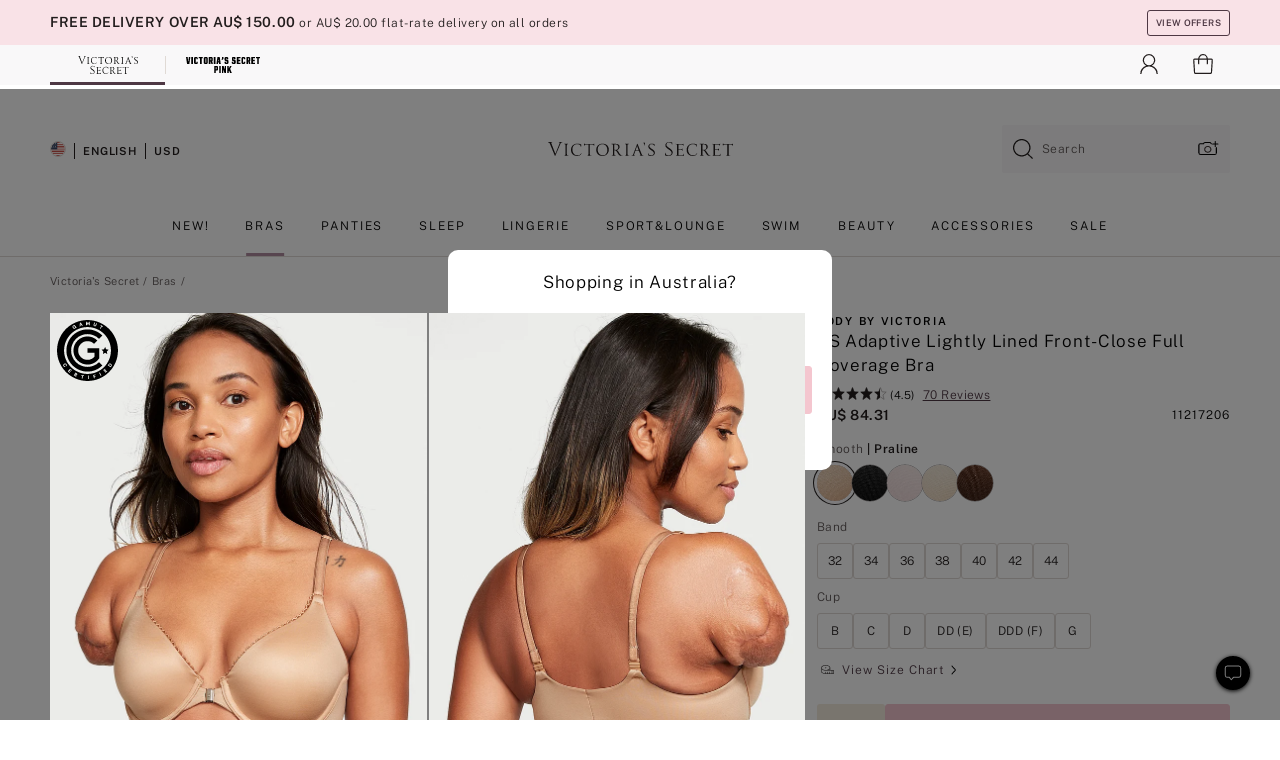

--- FILE ---
content_type: text/html
request_url: https://www.victoriassecret.com/au/vs/bras-catalog/5000008963
body_size: 3841
content:
<!DOCTYPE html><html lang="en" class="desktop " data-theme="vs" data-brand="vs" data-basic="true"><head><script id="earlyBootstrap">(()=>{const e=document.cookie,t=e.indexOf("APPTYPE="),a=document.documentElement.classList,s=document.currentScript.dataset;if(t>=0){a.add("is-app");const i=t+8,r=e.slice(i);let n="";r.startsWith("IOSHANDHELD")?(a.add("is-app-ios"),s.appPlatform="ios",n=e.slice(i+12)):r.startsWith("ANDROIDHANDHELD")&&(a.add("is-app-android"),s.appPlatform="android",n=e.slice(i+16)),n.startsWith("VS")?s.appBrand="vs":n.startsWith("PN")&&(s.appBrand="pn"),s.appPlatform&&s.appBrand&&(s.appType=s.appPlatform+"-"+s.appBrand)}if(("true"===new URL(window.location.href).searchParams.get("isNativeShopTabEnabled")||"true"===sessionStorage.getItem("isNativeShopTabEnabled"))&&(document.documentElement.classList.add("is-native-shop-tab-enabled"),sessionStorage.setItem("isNativeShopTabEnabled","true")),performance.getEntriesByType)for(const{serverTiming:e}of performance.getEntriesByType("navigation"))if(e)for(const{name:t,description:a}of e)"ssrStatus"===t?s.ssrStatus=a:"basicStatus"===t?s.basicStatus=a:"renderSource"===t?s.renderSource=a:"peceActive"===t&&(s.peceActive=a)})();</script><meta charSet="utf-8"/><meta name="viewport" id="viewport-settings" content="width=device-width, initial-scale=1, minimum-scale=1"/><meta property="og:type" content="website"/><meta property="og:site_name" content="Victoria&#x27;s Secret"/><meta name="twitter:site" content="@VictoriasSecret"/><meta property="og:image" content="https://www.victoriassecret.com/assets/m5000-bXLZ8DwRGWcBLzOsn1FQ/images/default-share.png"/><meta name="twitter:card" content="summary_large_image"/><meta property="og:title" content="Buy VS Adaptive Lightly Lined Front-Close Full Coverage Bra - Order Bras online 5000008963"/><meta name="description" content="Getting dressed just got easier. Developed in partnership with GAMUT Management, the premier consulting company working with and for people with disabilities, this smooth style is specially designed with a magnetic front closure that makes it easier to secure or take off."/><meta property="og:description" content="Getting dressed just got easier. Developed in partnership with GAMUT Management, the premier consulting company working with and for people with disabilities, this smooth style is specially designed with a magnetic front closure that makes it easier to secure or take off."/><link rel="icon" sizes="48x48" href="/assets/m5000-bXLZ8DwRGWcBLzOsn1FQ/favicon.ico"/><link rel="apple-touch-icon" sizes="180x180" href="/assets/m5000-bXLZ8DwRGWcBLzOsn1FQ/images/apple-touch-icon.png"/><link rel="apple-touch-icon" href="/assets/m5000-bXLZ8DwRGWcBLzOsn1FQ/images/apple-touch-icon.png"/><link rel="icon" sizes="192x192" href="/assets/m5000-bXLZ8DwRGWcBLzOsn1FQ/images/android-chrome-192x192.png"/><meta name="format-detection" content="telephone=no"/> <link rel="alternate" href="https://www.victoriassecret.com/us/vs/bras-catalog/5000008963" hrefLang="x-default"/><link rel="alternate" href="https://www.victoriassecret.com/at/vs/bras-catalog/5000008963" hrefLang="en-AT"/><link rel="alternate" href="https://www.victoriassecret.com/au/vs/bras-catalog/5000008963" hrefLang="en-AU"/><link rel="alternate" href="https://www.victoriassecret.com/be/vs/bras-catalog/5000008963" hrefLang="en-BE"/><link rel="alternate" href="https://www.victoriassecret.com/ca/vs/bras-catalog/5000008963" hrefLang="en-CA"/><link rel="alternate" href="https://www.victoriassecret.com/ch/vs/bras-catalog/5000008963" hrefLang="en-CH"/><link rel="alternate" href="https://www.victoriassecret.com/cz/vs/bras-catalog/5000008963" hrefLang="en-CZ"/><link rel="alternate" href="https://www.victoriassecret.com/de/vs/bras-catalog/5000008963" hrefLang="en-DE"/><link rel="alternate" href="https://www.victoriassecret.com/fr/vs/bras-catalog/5000008963" hrefLang="en-FR"/><link rel="alternate" href="https://www.victoriassecret.com/gr/vs/bras-catalog/5000008963" hrefLang="en-GR"/><link rel="alternate" href="https://www.victoriassecret.com/hk/vs/bras-catalog/5000008963" hrefLang="en-HK"/><link rel="alternate" href="https://www.victoriassecret.com/in/vs/bras-catalog/5000008963" hrefLang="en-IN"/><link rel="alternate" href="https://www.victoriassecret.com/jp/vs/bras-catalog/5000008963" hrefLang="en-JP"/><link rel="alternate" href="https://www.victoriassecret.com/kr/vs/bras-catalog/5000008963" hrefLang="en-KR"/><link rel="alternate" href="https://www.victoriassecret.com/mx/vs/bras-catalog/5000008963" hrefLang="en-MX"/><link rel="alternate" href="https://www.victoriassecret.com/nl/vs/bras-catalog/5000008963" hrefLang="en-NL"/><link rel="alternate" href="https://www.victoriassecret.com/no/vs/bras-catalog/5000008963" hrefLang="en-NO"/><link rel="alternate" href="https://www.victoriassecret.com/nz/vs/bras-catalog/5000008963" hrefLang="en-NZ"/><link rel="alternate" href="https://www.victoriassecret.com/ro/vs/bras-catalog/5000008963" hrefLang="en-RO"/><link rel="alternate" href="https://www.victoriassecret.com/se/vs/bras-catalog/5000008963" hrefLang="en-SE"/><link rel="alternate" href="https://www.victoriassecret.com/sg/vs/bras-catalog/5000008963" hrefLang="en-SG"/><link rel="alternate" href="https://www.victoriassecret.com/sk/vs/bras-catalog/5000008963" hrefLang="en-SK"/><link rel="alternate" href="https://www.victoriassecret.com/us/vs/bras-catalog/5000008963" hrefLang="en-US"/><link rel="alternate" href="https://fr.victoriassecret.com/be/vs/bras-catalog/5000008963" hrefLang="fr-BE"/><link rel="alternate" href="https://fr.victoriassecret.com/bf/vs/bras-catalog/5000008963" hrefLang="fr-BF"/><link rel="alternate" href="https://fr.victoriassecret.com/ch/vs/bras-catalog/5000008963" hrefLang="fr-CH"/><link rel="alternate" href="https://fr.victoriassecret.com/fr/vs/bras-catalog/5000008963" hrefLang="fr-FR"/><link rel="alternate" href="https://frca.victoriassecret.com/ca/vs/bras-catalog/5000008963" hrefLang="fr-CA"/><link rel="alternate" href="https://de.victoriassecret.com/at/vs/bras-catalog/5000008963" hrefLang="de-AT"/><link rel="alternate" href="https://de.victoriassecret.com/ch/vs/bras-catalog/5000008963" hrefLang="de-CH"/><link rel="alternate" href="https://de.victoriassecret.com/de/vs/bras-catalog/5000008963" hrefLang="de-DE"/><link rel="alternate" href="https://it.victoriassecret.com/it/vs/bras-catalog/5000008963" hrefLang="it-IT"/><link rel="alternate" href="https://ja.victoriassecret.com/jp/vs/bras-catalog/5000008963" hrefLang="ja-JP"/><link rel="alternate" href="https://ko.victoriassecret.com/kr/vs/bras-catalog/5000008963" hrefLang="ko-KR"/><link rel="alternate" href="https://pl.victoriassecret.com/pl/vs/bras-catalog/5000008963" hrefLang="pl-PL"/><link rel="alternate" href="https://es.victoriassecret.com/es/vs/bras-catalog/5000008963" hrefLang="es-ES"/><link rel="alternate" href="https://sp.victoriassecret.com/ar/vs/bras-catalog/5000008963" hrefLang="es-AR"/><link rel="alternate" href="https://sp.victoriassecret.com/bo/vs/bras-catalog/5000008963" hrefLang="es-BO"/><link rel="alternate" href="https://sp.victoriassecret.com/bz/vs/bras-catalog/5000008963" hrefLang="es-BZ"/><link rel="alternate" href="https://sp.victoriassecret.com/cl/vs/bras-catalog/5000008963" hrefLang="es-CL"/><link rel="alternate" href="https://sp.victoriassecret.com/co/vs/bras-catalog/5000008963" hrefLang="es-CO"/><link rel="alternate" href="https://sp.victoriassecret.com/cr/vs/bras-catalog/5000008963" hrefLang="es-CR"/><link rel="alternate" href="https://sp.victoriassecret.com/do/vs/bras-catalog/5000008963" hrefLang="es-DO"/><link rel="alternate" href="https://sp.victoriassecret.com/ec/vs/bras-catalog/5000008963" hrefLang="es-EC"/><link rel="alternate" href="https://sp.victoriassecret.com/gt/vs/bras-catalog/5000008963" hrefLang="es-GT"/><link rel="alternate" href="https://sp.victoriassecret.com/hn/vs/bras-catalog/5000008963" hrefLang="es-HN"/><link rel="alternate" href="https://sp.victoriassecret.com/mx/vs/bras-catalog/5000008963" hrefLang="es-MX"/><link rel="alternate" href="https://sp.victoriassecret.com/ni/vs/bras-catalog/5000008963" hrefLang="es-NI"/><link rel="alternate" href="https://sp.victoriassecret.com/pa/vs/bras-catalog/5000008963" hrefLang="es-PA"/><link rel="alternate" href="https://sp.victoriassecret.com/pe/vs/bras-catalog/5000008963" hrefLang="es-PE"/><link rel="alternate" href="https://sp.victoriassecret.com/py/vs/bras-catalog/5000008963" hrefLang="es-PY"/><link rel="alternate" href="https://sp.victoriassecret.com/sv/vs/bras-catalog/5000008963" hrefLang="es-SV"/><link rel="alternate" href="https://sp.victoriassecret.com/us/vs/bras-catalog/5000008963" hrefLang="es-US"/><link rel="alternate" href="https://sp.victoriassecret.com/uy/vs/bras-catalog/5000008963" hrefLang="es-UY"/><link rel="alternate" href="https://sp.victoriassecret.com/ve/vs/bras-catalog/5000008963" hrefLang="es-VE"/><link rel="alternate" href="https://nl.victoriassecret.com/nl/vs/bras-catalog/5000008963" hrefLang="nl-NL"/><link href="/assets/m5000-bXLZ8DwRGWcBLzOsn1FQ/templates/ssr-product/desktop/style.css" rel="stylesheet"/><title>Buy VS Adaptive Lightly Lined Front-Close Full Coverage Bra - Order Bras online 5000008963</title><style data-styled="" data-styled-version="5.3.9">.huVxo{-webkit-animation:fadein 1s ease-in;animation:fadein 1s ease-in;margin:0 auto;}/*!sc*/
@-webkit-keyframes fadein{0%{opacity:0;}50%{opacity:0;}100%{opacity:1;}}/*!sc*/
@keyframes fadein{0%{opacity:0;}50%{opacity:0;}100%{opacity:1;}}/*!sc*/
data-styled.g1575[id="sc-hhncp1-0"]{content:"huVxo,"}/*!sc*/
.hIWGSz{position:absolute;inset:0;display:-webkit-box;display:-webkit-flex;display:-ms-flexbox;display:flex;-webkit-box-pack:center;-webkit-justify-content:center;-ms-flex-pack:center;justify-content:center;-webkit-align-items:center;-webkit-box-align:center;-ms-flex-align:center;align-items:center;}/*!sc*/
data-styled.g1576[id="sc-17pbkyn-0"]{content:"hIWGSz,"}/*!sc*/
.kyFYCC{bottom:-100px;right:0;margin:1rem;-webkit-animation:slidein 750ms ease-out 10s forwards;animation:slidein 750ms ease-out 10s forwards;}/*!sc*/
data-styled.g1577[id="sc-17pbkyn-1"]{content:"kyFYCC,"}/*!sc*/
.jMLnnC{position:absolute;top:0;width:100%;}/*!sc*/
.jMLnnC .fabric-masthead-static-brandbar{width:100%;margin:0;}/*!sc*/
.jMLnnC .fabric-masthead-static-brandbar > .fabric-masthead-static-brandbar-smo-holder{height:40px;background-color:#f9e2e7;}/*!sc*/
.jMLnnC .fabric-masthead-static-brandbar > .fabric-masthead-static-brandbar-container{height:40px;background-color:#f7f7f8;}/*!sc*/
.jMLnnC .fabric-masthead-logo-area{width:100%;-webkit-box-pack:center;-webkit-justify-content:center;-ms-flex-pack:center;justify-content:center;-webkit-justify-content:center;}/*!sc*/
.jMLnnC .fabric-masthead-logo-area.fabric-layout-breakpoints .fabric-static-masthead-logo{-webkit-flex:0 0 275px;-ms-flex:0 0 275px;flex:0 0 275px;height:40px;margin:24px auto 50px;background-color:#f5f5f6;border-radius:3px;}/*!sc*/
.jMLnnC .fabric-masthead-category-nav-item .fabric-masthead-category-nav-link{height:20px;width:90px;background-color:#f5f5f6;padding:0.334rem 0.334rem 0.334rem 4px;display:block;text-transform:uppercase;position:relative;}/*!sc*/
.jMLnnC .fabric-masthead-category-nav-item{margin-right:20px;border-radius:3px;}/*!sc*/
.jMLnnC .fabric-masthead-logo-area{display:-webkit-box;display:-webkit-flex;display:-ms-flexbox;display:flex;height:115px;-webkit-box-pack:justify;-webkit-justify-content:space-between;-ms-flex-pack:justify;justify-content:space-between;-webkit-align-items:center;-webkit-box-align:center;-ms-flex-align:center;align-items:center;}/*!sc*/
.jMLnnC .fabric-masthead-category-nav-menu{width:944px;display:-webkit-box;display:-webkit-flex;display:-ms-flexbox;display:flex;margin:0 auto;-webkit-box-pack:justify;-webkit-justify-content:space-between;-ms-flex-pack:justify;justify-content:space-between;-webkit-align-items:center;-webkit-box-align:center;-ms-flex-align:center;align-items:center;}/*!sc*/
[data-device='desktop'] .sc-d7p3b7-0 .fabric-masthead-category-nav-item{padding-bottom:0.334rem;}/*!sc*/
data-styled.g1578[id="sc-d7p3b7-0"]{content:"jMLnnC,"}/*!sc*/
</style><link rel="preconnect" href="https://api.victoriassecret.com" crossorigin="use-credentials"/></head><body class="fabric vs"><div class="fabric-toast-traffic-control"></div><div class="reactContainer" id="componentContainer" data-hydrate="true"><header class="fabric-masthead-component sc-d7p3b7-0 jMLnnC"><div class="fabric-masthead-static-brandbar"><div class="fabric-masthead-static-brandbar-smo-holder"></div><div class="fabric-masthead-static-brandbar-container"></div></div><div class="fabric-masthead-logo-area fabric-layout-breakpoints"><h1 class="fabric-static-masthead-logo"></h1></div><nav class="fabric-masthead-static-category-nav-component"><ul class="fabric-masthead-category-nav-menu" role="menu"><li class="fabric-masthead-category-nav-item" role="none"><a class="fabric-masthead-category-nav-link"></a></li><li class="fabric-masthead-category-nav-item" role="none"><a class="fabric-masthead-category-nav-link"></a></li><li class="fabric-masthead-category-nav-item" role="none"><a class="fabric-masthead-category-nav-link"></a></li><li class="fabric-masthead-category-nav-item" role="none"><a class="fabric-masthead-category-nav-link"></a></li><li class="fabric-masthead-category-nav-item" role="none"><a class="fabric-masthead-category-nav-link"></a></li><li class="fabric-masthead-category-nav-item" role="none"><a class="fabric-masthead-category-nav-link"></a></li><li class="fabric-masthead-category-nav-item" role="none"><a class="fabric-masthead-category-nav-link"></a></li><li class="fabric-masthead-category-nav-item" role="none"><a class="fabric-masthead-category-nav-link"></a></li><li class="fabric-masthead-category-nav-item" role="none"><a class="fabric-masthead-category-nav-link"></a></li></ul></nav></header><div class="fabric-page-loading"><div class="fabric-page-spinner sc-17pbkyn-0 hIWGSz"><div class="fabric-spinner-element sc-hhncp1-0 huVxo"><div><span class="fabric-hide-a11y-element">Loading...</span></div><div></div><div></div><div></div><div></div><div></div><div></div><div></div><div></div><div></div><div></div><div></div></div></div><div class="fabric-toast-utility static-site"><div class="toast-container"><strong>Page is taking longer to load than expected.</strong></div></div></div></div><div class="fabric-dialog-container"></div><div class="fabric-salesforce-chat-dialog"></div><script id="brastrap-data" type="application/json">{"endpoints":[{"key":"analyticsCore","context":"analytics","version":"v3","path":"global","www":false,"pci":false},{"key":"authStatus","context":"auth","version":"v27","path":"status","method":"POST","prioritized":true,"www":false,"pci":false},{"key":"featureFlags","context":"experience","version":"v4","path":"feature-flags","www":false,"pci":false,"prioritized":true,"timeout":7000,"queryWhitelist":["cm_mmc"]},{"key":"countryList","context":"settings","version":"v3","path":"countries","www":false,"pci":false},{"key":"languageList","context":"settings","version":"v3","path":"languages","www":false,"pci":false},{"key":"dataPrivacyRightsGPCSettings","context":"dataprivacyrights","version":"v7","path":"jwt","www":false,"pci":false},{"key":"zipGating","context":"gatingexperience","version":"v1","path":"sddgating","www":false,"pci":false,"prioritized":true},{"key":"environment","context":"assets","version":"m5000-bXLZ8DwRGWcBLzOsn1FQ","path":"settings.json","www":true,"pci":false},{"key":"contentPersonalizationMonitor","context":"contentpersonalization","version":"v6","path":"monitor","www":false,"pci":false},{"key":"navigations","context":"navigations","version":"v9","path":"navigations?channel=victorias-secret-desktop-tablet-row","www":false,"pci":false,"queryWhitelist":["cm_mmc"]},{"key":"bagCount","context":"orders","version":"v38","path":"bag/count","www":false,"pci":false,"overrides":{"featureFlags.dimensions[dimension=F302].active=C":{"version":"v39","path":"bag/count"}}},{"key":"breadcrumbsProduct","context":"breadcrumbs","version":"v4","path":"breadcrumbs?collectionId=c03cd322-c907-417c-90bb-ca51ae25d3fc","www":false,"pci":false,"queryWhitelist":["collectionId"]},{"key":"productPageInstance","context":"products","version":"v37","path":"page/5000008963?collectionId=bc9c048f-4dbe-4eb2-9596-fb97ecc411a2&isWishlistEnabled=true","www":false,"pci":false,"queryWhitelist":["productId","cm_mmc","stackId","collectionId","includeGenerics","priceType"],"overrides":{"featureFlags.dimensions[dimension=F020].active=C":{"version":"v94"}}},{"key":"pageAnalytics","context":"pageinfo","version":"v1","path":"byid?collectionId=bc9c048f-4dbe-4eb2-9596-fb97ecc411a2","www":false,"pci":false,"queryWhitelist":["collectionId"]},{"key":"modelDiversityTruthTable","context":"assets","version":"m5000-bXLZ8DwRGWcBLzOsn1FQ","path":"data/modelDiversityTruthTable.json","www":true,"pci":false},{"key":"brandConfigs","context":"settings","version":"v3","path":"brandconfigs?brand=vs&region=international","www":false,"pci":false,"queryWhitelist":["brand","region"]}],"icons":["/assets/m5000-bXLZ8DwRGWcBLzOsn1FQ/react/icon/brand.svg","/assets/m5000-bXLZ8DwRGWcBLzOsn1FQ/react/icon/main.svg","/assets/m5000-bXLZ8DwRGWcBLzOsn1FQ/react/icon/third-party.svg","/assets/m5000-bXLZ8DwRGWcBLzOsn1FQ/react/icon/exclude.svg"],"scripts":[],"settings":{"apiUrl":"https://api.victoriassecret.com","pciApiUrl":"https://api2.victoriassecret.com"}}</script><script id="reactLibrary" src="/assets/m5000-bXLZ8DwRGWcBLzOsn1FQ/desktop/react-18.js" defer=""></script><script id="sentryReactSdk" src="/assets/m5000-bXLZ8DwRGWcBLzOsn1FQ/desktop/sentry-react-sdk.js" defer=""></script><script id="brastrap" src="/assets/m5000-bXLZ8DwRGWcBLzOsn1FQ/brastrap.js" defer=""></script><script id="clientProps" type="application/json">{"apiData":{"cmsPage":{"oldPath":"","path":"/vs/bras-catalog/5000008963","template":"product","productId":"5000008963","collectionId":"bc9c048f-4dbe-4eb2-9596-fb97ecc411a2","mppiCollectionId":"c03cd322-c907-417c-90bb-ca51ae25d3fc","masterStyleId":"5000008963","genericId":"11217206","pagePath":"/vs/bras-catalog","channel":"All","meta":{"id":"5000008963|bc9c048f-4dbe-4eb2-9596-fb97ecc411a2","name":"","language":"","title":"Buy VS Adaptive Lightly Lined Front-Close Full Coverage Bra - Order Bras online 5000008963","metas":[{"name":"metaDescription","content":"Getting dressed just got easier. Developed in partnership with GAMUT Management, the premier consulting company working with and for people with disabilities, this smooth style is specially designed with a magnetic front closure that makes it easier to secure or take off."},{"name":"metaTitle","content":"Buy VS Adaptive Lightly Lined Front-Close Full Coverage Bra - Order Bras online 5000008963"},{"name":"canonicalURL","content":"/vs/bras-catalog/5000008963"}]},"analytics":{},"redirect":{}}},"apiResponses":{},"brand":"vs","buildId":"m5000-bXLZ8DwRGWcBLzOsn1FQ","category":"bras-catalog","cmsPageChannel":"victorias-secret-desktop-tablet-row","countryCode":"au","deployEnv":{"wwwOrigin":"https://www.victoriassecret.com","apiOrigin":"https://api.victoriassecret.com","apiPciOrigin":"https://api2.victoriassecret.com","languageDomainSuffix":".victoriassecret.com","englishDomainPrefix":"www","assetsOrigin":"https://www.victoriassecret.com","assetsContext":"/assets","languageDomains":{"de.victoriassecret.com":{"domainCode":"de"},"es.victoriassecret.com":{"domainCode":"es"},"fr.victoriassecret.com":{"domainCode":"fr"},"frca.victoriassecret.com":{"domainCode":"frca"},"it.victoriassecret.com":{"domainCode":"it"},"ja.victoriassecret.com":{"domainCode":"ja"},"ko.victoriassecret.com":{"domainCode":"ko"},"pl.victoriassecret.com":{"domainCode":"pl"},"sp.victoriassecret.com":{"domainCode":"sp"}}},"deployEnvName":"production","deviceType":"desktop","endpoints":[{"key":"analyticsCore","context":"analytics","version":"v3","path":"global","www":false,"pci":false},{"key":"authStatus","context":"auth","version":"v27","path":"status","method":"POST","prioritized":true,"www":false,"pci":false},{"key":"featureFlags","context":"experience","version":"v4","path":"feature-flags","www":false,"pci":false,"prioritized":true,"timeout":7000,"queryWhitelist":["cm_mmc"]},{"key":"countryList","context":"settings","version":"v3","path":"countries","www":false,"pci":false},{"key":"languageList","context":"settings","version":"v3","path":"languages","www":false,"pci":false},{"key":"dataPrivacyRightsGPCSettings","context":"dataprivacyrights","version":"v7","path":"jwt","www":false,"pci":false},{"key":"zipGating","context":"gatingexperience","version":"v1","path":"sddgating","www":false,"pci":false,"prioritized":true},{"key":"environment","context":"assets","version":"m5000-bXLZ8DwRGWcBLzOsn1FQ","path":"settings.json","www":true,"pci":false},{"key":"contentPersonalizationMonitor","context":"contentpersonalization","version":"v6","path":"monitor","www":false,"pci":false},{"key":"navigations","context":"navigations","version":"v9","path":"navigations?channel=victorias-secret-desktop-tablet-row","www":false,"pci":false,"queryWhitelist":["cm_mmc"]},{"key":"bagCount","context":"orders","version":"v38","path":"bag/count","www":false,"pci":false,"overrides":{"featureFlags.dimensions[dimension=F302].active=C":{"version":"v39","path":"bag/count"}}},{"key":"breadcrumbsProduct","context":"breadcrumbs","version":"v4","path":"breadcrumbs?collectionId=c03cd322-c907-417c-90bb-ca51ae25d3fc","www":false,"pci":false,"queryWhitelist":["collectionId"]},{"key":"productPageInstance","context":"products","version":"v37","path":"page/5000008963?collectionId=bc9c048f-4dbe-4eb2-9596-fb97ecc411a2&isWishlistEnabled=true","www":false,"pci":false,"queryWhitelist":["productId","cm_mmc","stackId","collectionId","includeGenerics","priceType"],"overrides":{"featureFlags.dimensions[dimension=F020].active=C":{"version":"v94"}}},{"key":"pageAnalytics","context":"pageinfo","version":"v1","path":"byid?collectionId=bc9c048f-4dbe-4eb2-9596-fb97ecc411a2","www":false,"pci":false,"queryWhitelist":["collectionId"]},{"key":"modelDiversityTruthTable","context":"assets","version":"m5000-bXLZ8DwRGWcBLzOsn1FQ","path":"data/modelDiversityTruthTable.json","www":true,"pci":false},{"key":"brandConfigs","context":"settings","version":"v3","path":"brandconfigs?brand=vs&region=international","www":false,"pci":false,"queryWhitelist":["brand","region"]}],"languageCode":"en","react18Mode":false,"renderType":"basic","sanitizedUrl":"https://www.victoriassecret.com/au/vs/bras-catalog/5000008963","timestamp":1769089278251,"enableSentry":true}</script><script src="/assets/m5000-bXLZ8DwRGWcBLzOsn1FQ/desktop/runtime.js" defer=""></script><script src="/assets/m5000-bXLZ8DwRGWcBLzOsn1FQ/desktop/5641.js" defer=""></script><script src="/assets/m5000-bXLZ8DwRGWcBLzOsn1FQ/desktop/573.js" defer=""></script><script src="/assets/m5000-bXLZ8DwRGWcBLzOsn1FQ/desktop/6863.js" defer=""></script><script src="/assets/m5000-bXLZ8DwRGWcBLzOsn1FQ/desktop/9300.js" defer=""></script><script src="/assets/m5000-bXLZ8DwRGWcBLzOsn1FQ/desktop/8776.js" defer=""></script><script src="/assets/m5000-bXLZ8DwRGWcBLzOsn1FQ/desktop/1440.js" defer=""></script><script src="/assets/m5000-bXLZ8DwRGWcBLzOsn1FQ/desktop/2316.js" defer=""></script><script src="/assets/m5000-bXLZ8DwRGWcBLzOsn1FQ/desktop/8743.js" defer=""></script><script src="/assets/m5000-bXLZ8DwRGWcBLzOsn1FQ/desktop/401.js" defer=""></script><script src="/assets/m5000-bXLZ8DwRGWcBLzOsn1FQ/desktop/7104.js" defer=""></script><script src="/assets/m5000-bXLZ8DwRGWcBLzOsn1FQ/desktop/3786.js" defer=""></script><script src="/assets/m5000-bXLZ8DwRGWcBLzOsn1FQ/desktop/420.js" defer=""></script><script src="/assets/m5000-bXLZ8DwRGWcBLzOsn1FQ/templates/ssr-product/desktop/index.js" defer=""></script></body></html>

--- FILE ---
content_type: application/javascript; charset=utf-8
request_url: https://www.victoriassecret.com/assets/m5000-bXLZ8DwRGWcBLzOsn1FQ/desktop/573.js
body_size: 10232
content:
try{!function(){var e="undefined"!=typeof window?window:"undefined"!=typeof global?global:"undefined"!=typeof globalThis?globalThis:"undefined"!=typeof self?self:{},t=(new e.Error).stack;t&&(e._sentryDebugIds=e._sentryDebugIds||{},e._sentryDebugIds[t]="dfe98fac-0f0c-4f89-badf-ec5ef93b12d1",e._sentryDebugIdIdentifier="sentry-dbid-dfe98fac-0f0c-4f89-badf-ec5ef93b12d1")}()}catch(e){}!function(){var e="undefined"!=typeof window?window:"undefined"!=typeof global?global:"undefined"!=typeof globalThis?globalThis:"undefined"!=typeof self?self:{};e._sentryModuleMetadata=e._sentryModuleMetadata||{},e._sentryModuleMetadata[(new e.Error).stack]=function(e){for(var t=1;t<arguments.length;t++){var n=arguments[t];if(null!=n)for(var i in n)n.hasOwnProperty(i)&&(e[i]=n[i])}return e}({},e._sentryModuleMetadata[(new e.Error).stack],{"_sentryBundlerPluginAppKey:fewd-flagship":!0})}(),("undefined"!=typeof window?window:"undefined"!=typeof global?global:"undefined"!=typeof globalThis?globalThis:"undefined"!=typeof self?self:{}).SENTRY_RELEASE={id:"flagship-m5000"},(self.webpackChunk_vsdp_flagship=self.webpackChunk_vsdp_flagship||[]).push([[573],{54752:(e,t,n)=>{n.d(t,{A:()=>Pe});var i=n(78090),o=n.n(i),a=n(52485),s=n(16809),r=n(92568);const c=r.Ay.article.withConfig({componentId:"sc-1t6vn29-0"})(["",""],(({$isSmallScreen:e,$hasNewITC:t,$isCollectionPage:n})=>`\n    display: ${t?"grid":""};\n    grid-auto-flow: row dense;\n    grid-template-columns: ${e?"1fr":"repeat(2, 1fr)"};\n    max-width: 1600px;\n    min-width: auto;\n    overflow: hidden;\n    width: 100%;\n    z-index: 1;\n\n    > div,\n    > section,\n    > article {\n      grid-column: span 2;\n    }\n\n    > div.medium1-itc {\n      grid-column: ${e?"span 2":"span 1"};\n    }\n\n    > div.oldTwoUp {\n      grid-column: span 1;\n      place-self: end;\n      margin-right: 3.0625em;\n    }\n    > div.oldTwoUp + div.oldTwoUp {\n      place-self: center;\n      margin-right: 1em;\n    }\n\n    .offers-drawer & {\n      max-width: unset;\n      min-width: unset;\n    }\n\n    // below is desktop styles only\n    ${e?`\n        > div > div.fabric-itc-media-region > img {\n          margin: 0 auto;\n          object-fit: contain;\n        }\n        ${!n&&"\n        > div.fabric-image-text-cms-component {\n          width: 100% ;\n          "}\n      }\n      `:""}\n\n  `));var l=n(78795),d=n(44775),m=n(64112),p=n(64512),g=n(80546);const u="REQUEST_UPDATE",h="RESULT_UPDATE",f="ERROR_UPDATE",x=(e,t)=>{switch(t.type){case u:return{totalCount:t.totalCount,requests:[...e.requests,t.payload],result:[],error:null};case h:return{totalCount:e.totalCount,requests:e.requests,result:[t.payload],error:null};case f:return{totalCount:e.totalCount,requests:e.requests,result:[],error:t.error};default:return e}};var b=n(15641),y=n(64082),w=n(90107),C=n(49866);const A=r.Ay.div.withConfig({componentId:"sc-hjxr6p-0"})(["position:absolute;z-index:-1;display:flex;align-items:center;justify-content:center;left:0;width:100vw;height:100%;",";.desktop &{",";}.fabric-background-image-component-image{width:100%;height:100%;background-position:top center;}"],C.A.responsiveFont(10/3,"vw",10.666,24),C.A.responsiveFont(1,"vw",9.44,19.2));var v=n(59480),I=n(74848);const S=function({cmsComponent:e}){const{id:t,source:n,backgroundColor:i,width:o,imgAltText:a}=e,s={backgroundImage:`url(${n})`,backgroundColor:`${i}`,backgroundSize:`${o?v.Ay.convertToEm(o):"auto"}`,backgroundRepeat:"no-repeat"};return(0,I.jsx)(A,{"data-id":t,"data-component":"background-image-cms-component",className:"fabric-cms-component-item fabric-background-image-cms-component fabric-background-image",children:(0,I.jsx)("div",{className:"fabric-background-image-component-image",style:s,role:"img","aria-label":a})})};var $=n(10890),F=n(38705),j=n(48317),k=n(29172),M=n(21534);const T=640,z=r.Ay.div.withConfig({componentId:"sc-12pl51b-0"})(["",""],(({theme:e})=>(0,r.AH)(["@media (min-width:","px){.fabric-secondary-small-button-element{display:flex;flex:0 1 24.5%;justify-content:center;align-items:center;margin:0 0 "," ",";background:",";color:",";font-family:",";}}@media (max-width:","px){.fabric-secondary-small-button-element{margin:0 0 "," 0;background:",";color:",";}}"],T,e.spacing.sm,e.spacing.sm,e.colors.neutral100,e.colors.neutral0,e.typography.fontFamily["ff-primary"]["font-family"],T,e.spacing.xs,e.colors.neutral100,e.colors.neutral0))),P=r.Ay.div.withConfig({componentId:"sc-12pl51b-1"})(["",""],(({theme:e})=>(0,r.AH)(["@media (min-width:","px){width:1180px;margin:"," auto;@media (max-width:","px){width:944px;margin:50px auto;}}@media (max-width:","px){margin:"," ",";}"],T,e.spacing.lg,1200,T,e.spacing.xl,e.spacing.md))),N=r.Ay.div.withConfig({componentId:"sc-12pl51b-2"})(["@media (min-width:","px){display:flex;flex-direction:column;align-items:center;width:100%;height:auto;}@media (max-width:","px){flex-direction:column;}"],T,T),E=r.Ay.div.withConfig({componentId:"sc-12pl51b-3"})(["",""],(({theme:e})=>(0,r.AH)(["@media (max-width:","px){width:100%;text-align:center;margin:0 0 "," 0;}"],T,e.spacing.sm))),H=r.Ay.div.withConfig({componentId:"sc-12pl51b-4"})(["",""],(({theme:e})=>(0,r.AH)(["@media (min-width:","px){display:flex;width:100%;flex-wrap:wrap;justify-content:center;margin-top:",";&.inline-text-nav-column-4{justify-content:flex-start;.fabric-secondary-small-button-element{flex:0 1 23.8%;}}&&&&&.inline-text-nav-column-5 .fabric-secondary-small-button-element{flex:0 1 18.7%;}&.inline-text-nav-column-3 .fabric-secondary-small-button-element:nth-child(3n + 1),&.inline-text-nav-column-4 .fabric-secondary-small-button-element:nth-child(4n + 1),&.inline-text-nav-column-5 .fabric-secondary-small-button-element:nth-child(5n + 1){margin-left:0;}}@media (max-width:","px){width:100%;flex-direction:column;padding:0;}"],T,e.spacing.md,T))),O=function(e){return!e||e<3||e%3==0&&e%4!=0?"inline-text-nav-column-3":e%5==0?"inline-text-nav-column-5":"inline-text-nav-column-4"},D={rel:"noopener noreferrer",target:"_blank"},L=function({cmsComponent:e,isMobile:t}){const{id:n,textField1:o,ctas:a}=e,s=O(a.length),r=!l.Jt(e,"isFloatingCue")||t?"fabric-h1-typography-element":"",c=t?"":s;return(0,I.jsx)(z,{"data-id":n,"data-component":"cmsdigitalcontent:InlineNavigation-cms-component",className:"fabric-cms-component-item fabric-cmsdigitalcontent:InlineNavigation-cms-component",children:(0,I.jsx)(P,{className:"fabric-inline-text-navigation-component",children:(0,I.jsxs)(N,{className:"fabric-cms-items",children:[(0,I.jsx)(E,{className:"fabric-cms-header-title",children:(0,I.jsx)(M.A,{className:r,as:"h2",fontFamily:"ff-secondary",fontWeight:"bold",letterSpacing:"ls-md",fontScale:"fs-4xl",children:o})}),(0,I.jsx)(H,{className:`fabric-cms-menu-items  ${c}`,children:a&&a.map((e=>(0,I.jsx)(i.Fragment,{children:(0,I.jsx)(k.A,{href:e.url?e.url:`#${e.anchor}`,className:"fabric-link-element fabric-secondary-small-button-element",...e?.isOpenInNewTab&&D,children:(0,I.jsx)(M.A,{fontFamily:"ff-primary",fontWeight:"bold",children:(0,I.jsx)(j.A,{html:e.text})})})},e.text)))})]})})})};var R=n(14229),q=n(81551),U=n(33303);const V=(0,r.Ay)(d.A).withConfig({componentId:"sc-1bmrd5n-0"})(["",""],(({$backgroundColor:e})=>(0,r.AH)(["background-color:",";margin-bottom:0;"],e||"unset"))),_=(0,r.Ay)(d.A).withConfig({componentId:"sc-1bmrd5n-1"})(["",""],(({theme:e,$hasHeader:t})=>`\n  ${t?`padding: ${e.spacing.xl4} ${e.spacing.xl} ${e.spacing.xl};`:`padding: ${e.spacing.xl4} ${e.spacing.xl};`};\n  text-align: center;\n`)),K=(0,r.Ay)(d.A).withConfig({componentId:"sc-1bmrd5n-2"})(["",""],(({theme:e,$isPaddingTight:t,$isCopyPositionStack:n})=>(0,r.AH)(["gap:",";padding:0px "," ",";"],t?`calc(${e.spacing.xs} / 2)`:n?`${e.spacing.lg}  ${e.spacing.md}`:`${e.spacing.md}`,e.spacing.xl,e.spacing.xl4)));var G=n(5750);const W=function({cmsComponent:e,authStatus:t,position:n}){const{id:o,slides:a,placement:s,carouselHeader:c=[],backgroundColor:l,theme:m,baseFontSizePx:p,padding:g,type:u}=e,h=(0,U.U)(p),f=(0,G.Ay)("f536MiniGridsOnMwebEnhancement"),x=(0,i.useMemo)((()=>{if("PINK1"===m){const e={...q.Al.typography,...h?.typography},t={...q.Al.spacing,...h?.spacing};return p?{...q.Al,typography:{...e},spacing:{...t}}:q.Al}if("PINK2"===m){const e={...q.to.typography,...h?.typography},t={...q.to.spacing,...h?.spacing};return p?{...q.to,typography:{...e},spacing:{...t}}:q.to}const e={...q.uu.typography,...h?.typography},t={...q.uu.spacing,...h?.spacing};return p?{...q.uu,typography:{...e},spacing:{...t}}:q.uu}),[m,h,p]);return(0,I.jsxs)(V,{forwardedAs:"section",id:o,"data-testid":"miniGrid-cms-component",$backgroundColor:l,children:[c?.length?(0,I.jsx)(_,{variant:"flex",alignItems:"center",justifyContent:"center",$hasHeader:!!c?.length,children:(0,I.jsx)(r.NP,{theme:x,children:(0,I.jsx)(R.A,{contentArray:c,baseFontSizePx:p,cmsTheme:m})})}):null,a&&0!==a?.length&&(0,I.jsx)(d.A,{children:(0,I.jsx)(K,{variant:"grid",grid:"auto/repeat(2, 1fr)",$isPaddingTight:"tight"===g,$isCopyPositionStack:"stack"===a[0]?.copyPositionLarge||"stack"===a[0]?.copyPositionSmall,children:a?.map(((e,i)=>(0,I.jsx)(d.A,{children:"cmsdigitalcontent:ContentITC"===e?.type&&(0,I.jsx)(w.A,{cmsComponent:e,authStatus:t,slidePlacement:s,position:`${n}_${i+1}`,isMiniGridCard:"cmsdigitalcontent:MiniGridDocument"===u&&f})},`${e?.id}_${i}`)))})})]})};var J=n(47695),B=n(42023),Q=n(13198),Y=n(59054),Z=n(60415),X=n(55818),ee=n(42999),te=n(47440),ne=n(60799);var ie=n(39964),oe=n(24358),ae=n(13206),se=n(85852),re=n(21954),ce=n(40025);const le=(0,r.Ay)(M.A).withConfig({componentId:"sc-cat0to-0"})(["",""],(({isMobile:e})=>(0,r.AH)(["text-align:",";"],e?"left":"center"))),de=(0,r.Ay)(oe.A).withConfig({componentId:"sc-cat0to-1"})(["",""],(({carouselVariant:e,theme:t,$isMobile:n})=>(0,r.AH)(["width:",";margin-top:",";padding:0 ",";",""],"scroll"===e?n?"41%":"45%":"auto",t.spacing.xl,t.units.twoPixels,!n&&"display: block;"))),me=(0,r.AH)([".prism-icon-arrow{width:35px;}"]),pe=(0,r.Ay)(ie.A).withConfig({componentId:"sc-cat0to-2"})([".slick-list{@media screen and (min-width:","px) and (max-width:","px){max-width:640px;}@media screen and (min-width:","px) and (max-width:","px){max-width:800px;}@media screen and (min-width:","px){max-width:1050px;}margin:auto;}button[aria-label='Next slide']{left:unset;right:-50px;","}button[aria-label='Previous slide']{right:unset;left:-50px;","}"],640,959,960,1199,1200,me,me),ge=o().memo((({productsData:e={},carouselVariant:t,slidesToShow:n,slidesToScroll:i,showCarouselArrows:o,primaryProductGenericId:a=""})=>{const{tagline:s="",products:r=[],placementName:c}=e,d=(0,re.A)(),{isMobile:m}=d;return l.EI(e.products)?(0,I.jsxs)(I.Fragment,{children:[(0,I.jsx)(le,{forwardedAs:"h2",fontScale:"fs-xl",letterSpacing:"ls-sm",fontModifiers:"fm-capitalize",fontFamily:"ff-primary",isMobile:m,children:s.toLowerCase()}),(0,I.jsx)(pe,{variant:t,publish:ce.mk,slidesToShow:n,showCarouselArrows:o,className:"cross-sell-carousel",slidesToScroll:i,children:r.map((({swatches:e,...n},i)=>{let o=n;const r=o?.shortDescription,d=Array.isArray(e)&&e.length&&e[0]?.badges||[];return o=l.hZ(o,"name",r,"badges",d,"isRecommendationFloor",!0),(0,I.jsx)(se.A,{product:{...o,isCrossSell:!0},primaryProductGenericId:a,children:(0,I.jsx)(de,{carouselVariant:t,$isMobile:m,children:(0,I.jsx)(ae.A,{cardBodyMargin:{top:"xxSmall",right:"xSmall",left:"xSmall"},customTotalSwatchesWidth:190,imageSizeId:m?"mobiletwogrid":"desktopfivegrid",tagline:s,isMobile:m,placementName:c,productPosition:i+1,...o,isMatchBackWishListed:!0,isCollectionPageRec:!0})},`${o?.index}_${o?.id}`)},`${o?.index}_${o?.id}`)}))})]}):null}));var ue=n(12907);const he=r.Ay.div.withConfig({componentId:"sc-1urvajl-0"})(["",""],(({theme:e,isMobile:t})=>`\n    padding-bottom: ${e.spacing.lg};\n     margin-left: ${t?e.spacing.xl:0};\n  `)),fe=o().memo((({cmsComponent:e={},selectedFilters:t=[],hidePerzRecContainer:n=()=>{}}={})=>{const o=(0,Y.A)(),a=(0,Z.wR)(),r=(0,re.A)(),c=(0,Q.d4)((e=>e?.apiData?.authStatus)),{isMobile:d}=r,{placement:m}=e,u=(0,ue.A)({minWidth:s.oP}),[h,f]=(0,i.useState)(!1),{ref:x,inView:b}=(0,J.Wx)({fallbackInView:!1,triggerOnce:!0,rootMargin:"0px 0px 900px 0px",threshold:0}),[y,w]=(0,i.useState)(null),C=(0,i.useMemo)((()=>function(e){const t={size:"",style:[],category:[],sale:!1,color:[],brand:[],liningLevel:[],fabricFamily:[],itemType:[]};return Array.isArray(e)?(e.forEach((e=>{switch(e.key){case"size":t.size||(t.size=e.value);break;case"subclass":t.style.push(e.value);break;case"category":t.category.push(e.value);break;case"sale":t.sale=!0;break;case"color":t.color.push(e.value);break;case"subbrand":t.brand.push(e.value);break;case"lininglevel":t.liningLevel.push(e.value);break;case"fabricfamily":t.fabricFamily.push(e.value);break;case"class":t.itemType.push(e.value)}})),t):t}(t)),[t]),{personalizationMonitor:A}=(0,X.A)(),{personalizationMonitorAPIRes:v}=A||{},S=(0,i.useMemo)((()=>{const e=v?.responseTokens;if(e){const t=e?.["profile.cartIds"];return t?t.split(","):[]}return[]}),[v]);(0,i.useEffect)((()=>{b&&o&&m&&!h&&0!==Object.keys(v).length&&(async()=>{try{const e=await async function({placement:e,filterPayload:t,config:n,authStatus:i,cartIds:o}){return new Promise(((a,s)=>{if(!e)return void a(null);const r=l.Jt(n,"isMobile")||l.Jt(n,"isTablet");let c=l.Jt(n,"url.path");const d=l.Jt(n,"url.query",{});c=0===Object.keys(d).length?c:`${c}?`,Object.entries(d).forEach((([e,t])=>{c="?"===c.charAt(c.length-1)?`${c}${e}=${t}`:`${c}&${e}=${t}`}));const m={aid:l.Jt(i,"aid"),channel:l.Jt(n,"channel","All"),cid:ee.get("cid"),consent:{personalization:!0},isPersonalized:!0,placements:[{name:e,isPurchasable:!1,isFilteredByPrice:!1,number:15}],screenHeight:window.screen.height,screenWidth:window.screen.width,subBrand:l.Jt(n,"brand","vs"),tntId:ee.get("tntId"),url:c,...ne.A.getCountryData(n),platform:r?"mobile":"web",mobilePlatform:{},filters:t||{size:"",style:[],category:[],sale:!1,color:[],brand:[],liningLevel:[],fabricFamily:[],itemType:[]},cartIds:o};(0,p.Hq)(1),g.A.post({endpoint:"productRecommendations",data:m,referrerPolicy:"no-referrer-when-downgrade",success:e=>{const t=e?.placements,n=function(e){if(!Array.isArray(e)||0===e.length)return{};const t=e.find((e=>e.placementName&&Array.isArray(e.products)&&e.products.length>0));if(!t)return{};const n=t?.products?.map(((e,n)=>(e.url+=`&recommendedProductType=${t?.placementName}&product_position=${n+1}`,e)));return t.products=n,t}(t);(0,p.Lr)(e?.analytics?.propositions),a(n)},error:e=>{(0,p.Hq)(-1),(0,te.Rm)("Failed to fetch personalized recs",e),s(e)}})}))}({placement:m,filterPayload:C,config:r,authStatus:c,cartIds:S});w(e),f(!0)}catch(e){(0,te.Rm)("Error with perzReccAPI",e)}})()}),[b,o,m,C,r,c,h,S,v]);const $=y?.products?.length<5,F=!l.u7(y)||$&&!d;if((0,i.useEffect)((()=>{"function"==typeof n&&y&&n(F)}),[F,n,y]),a||!y)return(0,I.jsx)(B.A,{ref:x,height:d?"438px":"405px"});const j={carouselVariant:u?"default":"scroll",primaryProductGenericId:"",...u&&{slidesToShow:5,slidesToScroll:5,showCarouselArrows:!0}};return F?null:(0,I.jsx)(he,{"data-testid":"PersonalizedFloatingCarousel",isMobile:d,children:(0,I.jsx)(ge,{...j,productsData:y,selectedFilters:t})})}));function xe({cmsComponent:e,isRecsCue:t,selectedFilters:n,hidePerzRecContainer:i=()=>{}}){return t?(0,I.jsx)(fe,{cmsComponent:e,selectedFilters:n,hidePerzRecContainer:i}):(0,I.jsx)("section",{"data-component":"personalized-cms-component",className:"fabric-cms-component-item fabric-personalized-cms-component"})}const be=o().memo(xe),ye=r.Ay.div.withConfig({componentId:"sc-1lffdh-0"})(["",""],(({theme:e})=>(0,r.AH)(["font-size:1rem;line-height:20px;font-weight:200;margin-right:0;margin-left:",";h3{font-size:1.602rem;line-height:28px;}h4{font-size:1.266rem;line-height:20px;}strong{font-weight:700;}ul{li{display:list-item;margin-left:",";}}ol{li{display:list-item;margin-left:",";ol li{margin-left:",";}}}&&&&&{table{caption{position:absolute;}}}table{caption{clip:rect(1px,1px,1px,1px);height:1px;overflow:hidden;top:auto;width:1px;}border-bottom:1px solid ",";border:1px solid ",";border-collapse:collapse;border-spacing:0;thead{background:",";th{border-color:",";border-width:0 0 1px;border-style:solid;padding:",";}}th,td{border-color:",";border-width:0 0 1px;border-style:dashed;padding:",";}border-collapse:separate;}"],e.spacing.sm,e.spacing.lg,e.spacing.lg,e.spacing.xl,e.colors.neutral20,e.colors.neutral60,e.colors.neutral10,e.colors.neutral60,e.spacing.sm,e.colors.neutral60,e.spacing.sm)));function we(e){return e.replace(/^#AH# (.*$)/gim,'<h1 class="article-title">$1</h1>').replace(/^#AT# (.*$)/gim,'<div class="article-time-stamp">$1</div>').replace(/^# (.*$)/gim,'<h1 class="article-heading1">$1</h1>').replace(/^## (.*$)/gim,'<h2 class="article-heading2">$1</h2>').replace(/^### (.*$)/gim,'<h3 class="article-heading3">$1</h3>').replace(/^#### (.*$)/gim,'<h4 class="article-heading4">$1</h4>').replace(/^#P#(.*$)/gim,'<p class="article-paragraph">$1</p>').replace(/^> (.*$)/gim,'<blockquote class="article-blockquote">$1</blockquote>').replace(/^&#62; (.*$)/gim,'<blockquote class="article-blockquote">$1</blockquote>').trim()}function Ce(e,t){return{"@type":"Question",name:e,acceptedAnswer:{"@type":"Answer",text:`<p>${t}</p>`}}}function Ae(e){const t=/<question>(.*?)<\/answer>/g;let n;const i=e.replace(/&#60;question&#62;/g,"<question>").replace(/&#60;\/question&#62;/g,"</question>").replace(/&#60;answer&#62;/g,"<answer>").replace(/&#60;\/answer&#62;/g,"</answer>"),o=[];for(n=t.exec(i);n;){const e=n[1].split("</question><answer>");o.push(Ce(e[0],e[1])),n=t.exec(i)}return o}const ve=function(e,t){let n="";return n+=e&&"fabric-dynamic-text-component-margin-right-padding"===e?"fabric-cms-component-margin-right ":"fabric-cms-component-margin-right-none ",n+=t&&"fabric-dynamic-text-component-margin-bottom-padding"===t?"fabric-cms-component-margin-bottom":"fabric-cms-component-margin-bottom-none",n},Ie=function(e){let t=we(e);const n=Ae(t);return n.length>0&&(t=`<script type="application/ld+json">{ "@context": "https://schema.org", "@type": "FAQPage","mainEntity": ${JSON.stringify(n)}}<\/script>`),t},Se=function({cmsComponent:e}){const{marginRight:t,marginBottom:n}=e,i=e?.textField1?e?.textField1:"",o=ve(t,n);return(0,I.jsx)(ye,{"data-component":"cmsdigitalcontent-contentdocument-cms-component",className:`fabric-cms-component-item fabric-cmsdigitalcontent-contentdocument-cms-component ${o}`,children:(0,I.jsx)(j.A,{as:"div",html:Ie(i)})})};var $e=n(69610),Fe=n(24886);const je=(0,r.Ay)(d.A).withConfig({componentId:"sc-ku8h4t-0"})(["",""],(({$isSmallScreen:e})=>`\n    gap:  ${e?"0":"0 5.334rem"};\n    grid-template-columns: ${e?"1fr":"repeat(4, 1fr)"};\n    max-width: 1600px;\n    padding: ${e?"0":"0 5.334rem"};\n\n    > div,\n    > section {\n      grid-column: span 2;\n    }\n\n    &&&&:has(> div > article) {\n      padding: 0;\n    }\n  `)),ke=(0,r.Ay)(m.A).withConfig({componentId:"sc-ku8h4t-1"})(["display:none;"]),Me=({authStatus:e,cmsComponentList:t,collectionsFacets:n,config:o,customerName:a,isMobile:s,isOffersDrawer:r,isSmallScreen:c,isStackApiLoading:d,onFiltersChange:m,selectedFilters:C,setDialogUrl:A,setIsModalOpen:v,isCICCheckoutOverlay:j,customCMSContentClickHandler:k,hasNewITC:M,dataSource:T,position:z,isFloatingCue:P=!1,onClick:N=()=>{},hasPersonalizedHeader:E,isRecsCue:H,activeCategory:O,inclusiveFilterValue:D,hidePerzRecContainer:R=()=>{},monResponse:q,isF719C:U,giftCardId:V="",isFilterCarousel:_,isAnchorCarousel:K,isNavigationCarousel:J,isF711C:B,setCancelLazyLoad:Q,setVisualNavSelectedFacets:Y,isFilterEditted:Z,setIsFilterEditted:X,isEnhancedCarouselEnabled:ee,hideVizNav:te})=>{const{category:ne,template:ie,isApp:oe=!1}=o,[ae,se]=(0,i.useState)({}),[re,ce]=(e=>{const t={totalCount:e,requests:[],results:[],error:null},[n,o]=(0,i.useState)({}),[a,s]=(0,i.useReducer)(x,t),r=(0,i.useMemo)((()=>{const e=n?.monResponse?.personalizationMonitorAPIRes?.responseTokens;if(e){const t=e?.["profile.cartIds"];return t?t.split(","):[]}return[]}),[n]);return(0,i.useEffect)((()=>{if(0!==a.totalCount&&a.requests.length===a.totalCount){const e={aid:n.aid,channel:n.channel,cid:n.cid,consent:n.consent,isPersonalized:!0,placements:a.requests,screenHeight:window.screen.height,screenWidth:window.screen.width,category:n.category,subBrand:n.subBrand,tntId:n.tntId,url:n.url,countryCode:n.countryCode,currencyCode:n.currencyCode,platform:n.platform,mobilePlatform:n.mobilePlatform,cartIds:r};(0,p.Hq)(1),g.A.post({endpoint:"productRecommendations",data:e,referrerPolicy:"no-referrer-when-downgrade"}).then((e=>{const t=e?.placements;(0,p.Lr)(e?.analytics?.propositions),s({type:h,payload:t})}),(e=>{(0,p.Hq)(-1),s({type:f,error:e,requestObject:n})}))}}),[r,n,a.requests,a.totalCount]),(0,i.useDebugValue)(a),[a,t=>{o(t),s({type:u,totalCount:e,payload:t.placement})}]})(t.filter((e=>e.customType&&"trending-products"===e.customType)).length),[le]=(0,i.useState)(t.find((e=>"gift-card-balance"===e.customType))),de="gift-cards"===ne&&M,me=r||!1,pe=t[0]?.id,ge=""===ne&&"landing"===ie,ue="check-balance"===l.Jt(o,"url.query.ref"),he=oe&&ue,fe="offer-landing"===o?.template,xe=(0,G.Ay)("f536MiniGridsOnMwebEnhancement");return(0,i.useEffect)((()=>{(me||fe)&&Fe.V5({endpoint:"offerListSelected",config:o,successFn:e=>{se(e)}})}),[me,o,fe]),(0,I.jsx)(I.Fragment,{children:t?.map(((t,r)=>{const{id:l,type:p,source:g,detailsLink:u}=t;return(0,I.jsxs)(i.Fragment,{children:["cmsdigitalcontent:ContentITC"===p&&!he&&(0,I.jsx)(w.A,{cmsComponent:t,authStatus:e,setDialogUrl:A,setIsModalOpen:v,isMobile:s,config:o,collectionsFacets:n,onFiltersChange:m,selectedFilters:C,isStackApiLoading:d,trendingProductsState:re,requestUpdater:ce,giftCardCustomComponent:le||!1,placementForGiftCardCustomComponent:pe===l,dataSource:T,position:z??r+1,displayName:t?.displayName,isFloatingCue:P}),"cmsdigitalcontent:TwoUp"===p&&(0,I.jsx)(ke,{errorKey:"Error inside of TwoUpITC",message:"There was an error inside of TwoUpITC",children:(0,I.jsx)(Te,{cmsComponent:t,twoUpITCs:t?.components,isSmallScreen:c,authStatus:e,setDialogUrl:A,setIsModalOpen:v,config:o,isMobile:s,customerName:a,position:z??r+1,displayName:t?.displayName,isFloatingCue:P})}),"cmsdigitalcontent:ImageText"===p&&(0,I.jsx)(ke,{errorKey:"Error inside of ImageText",message:"There was an error inside of ImageText",children:(0,I.jsx)($.A,{config:o,cmsComponent:t,isMobile:s,authStatus:e,setDialogUrl:A,setIsModalOpen:v,customerName:a,isCICCheckoutOverlay:j,customCMSContentClickHandler:k,dataSource:T,position:z??r+1,displayName:t?.displayName,lazyLoadImageForHP:ge,isFloatingCue:P,onClick:N})}),"cmsdigitalcontent:Video"===p&&(0,I.jsx)(ke,{errorKey:"Error inside of Video",message:"There was an error inside of Video",children:(0,I.jsx)($e.A,{authStatus:e,cmsComponent:t,config:o,isMobile:s,setDialogUrl:A,setIsModalOpen:v,dataSource:T,position:z??r+1,displayName:t?.displayName,isFloatingCue:P,giftCardId:V})}),"cmsdigitalcontent:contentdocument"===p&&(0,I.jsx)(ke,{errorKey:"Error inside of SimpleDocument",message:"There was an error inside of SimpleDocument",children:(0,I.jsx)(Se,{cmsComponent:t})}),"cmsdigitalcontent:InlineNavigation"===p&&(0,I.jsx)(ke,{errorKey:"Error inside of InlineNavigation",message:"There was an error inside of InlineNavigation",children:(0,I.jsx)(L,{cmsComponent:t,isMobile:s})}),"cmsdigitalcontent:Image"===p&&(0,I.jsx)(ke,{errorKey:"Error inside of Image",message:"There was an error inside of Image",children:(0,I.jsx)(S,{cmsComponent:t})}),"cmsdigitalcontent:Carousel"===p&&!te&&(0,I.jsx)(ke,{errorKey:"Error inside of Carousel",message:"There was an error inside of Carousel",children:(0,I.jsx)(b.A,{config:o,cmsComponent:t,isMobile:s,authStatus:e,setDialogUrl:A,setIsModalOpen:v,lazyLoadImageForHP:ge,position:z??r+1,hasPersonalizedHeader:E,isF719C:U,isFilterCarousel:_,isAnchorCarousel:K,isNavigationCarousel:J,isF711C:B,setCancelLazyLoad:Q,setVisualNavSelectedFacets:Y,isFilterEditted:Z,setIsFilterEditted:X,isEnhancedCarouselEnabled:ee})}),"custom"===p&&(!de||he)&&(0,I.jsx)(ke,{errorKey:"custom-cms-component-error",message:`There was an error inside of ${t?.customType||""} Custom CMS Component`,children:(0,I.jsx)(y.Ay,{cmsComponent:t,isMobile:s,config:o,collectionsFacets:n,onFiltersChange:m,selectedFilters:C,isStackApiLoading:d,trendingProductsState:re,requestUpdater:ce,lazyLoadImageForHP:ge,hasPersonalizedHeader:E,monResponse:q,isITCOffersDrawer:me,activeCategory:O,inclusiveFilterValue:D})}),"PersonalizedComponent"===p&&(0,I.jsx)(ke,{errorKey:"Error inside of PersonalizedComponent",message:"There was an error inside of PersonalizedComponent",children:(0,I.jsx)(be,{cmsComponent:t,isRecsCue:H,selectedFilters:C,hidePerzRecContainer:R})}),"cmsdigitalcontent:Offer"===p&&(0,I.jsx)(ke,{errorKey:"Error inside of ImageTextOffer",message:"There was an error inside of ImageTextOffer",children:(0,I.jsx)(F.A,{config:o,cmsComponent:t,isMobile:s,isITCOffersDrawer:me,appliedOffers:ae,lazyLoadImageForHP:ge,setIsModalOpen:v,setDialogUrl:A,position:z??r+1})}),xe&&s&&"cmsdigitalcontent:MiniGridDocument"===p&&(0,I.jsx)(ke,{errorKey:"Error inside of MiniGrid",message:"There was an error inside of MiniGrid",children:(0,I.jsx)(W,{cmsComponent:t,position:z??r+1})})]},l??`${u?.text}_${g}`)}))})},Te=o().memo((({config:e,twoUpITCs:t,isSmallScreen:n,authStatus:o,setDialogUrl:a,setIsModalOpen:s,customerName:r,cmsComponent:c,collectionsFacets:l,isMobile:d,isOffersDrawer:m,isStackApiLoading:p,onFiltersChange:g,selectedFilters:u,position:h,displayName:f,isFloatingCue:x=!1})=>(0,I.jsx)(i.Fragment,{children:(0,I.jsx)(je,{variant:"grid",$isSmallScreen:n,forwardedAs:"article",children:t?.map(((t,i)=>i>1?null:(0,I.jsx)(Me,{authStatus:o,cmsComponentList:[t],collectionsFacets:l,config:e,customerName:r,isMobile:d,isOffersDrawer:m,isSmallScreen:n,isStackApiLoading:p,onFiltersChange:g,selectedFilters:u,setDialogUrl:a,setIsModalOpen:s,position:`${h}_${i+1}`,displayName:f,isFloatingCue:x},t.id)))})},c.id))),ze=Me,Pe=({cmsComponentList:e,isMobile:t,isOffersDrawer:n,isStackApiLoading:o,className:r,authStatus:l,collectionsFacets:d,onFiltersChange:m,selectedFilters:p,setDialogUrl:g,setIsModalOpen:u,customerName:h,isCICCheckoutOverlay:f,customCMSContentClickHandler:x,dataSource:b,position:y,isFloatingCue:w=!1,onClick:C=()=>{},hasPersonalizedHeader:A,isRecsCue:v,activeCategory:S,inclusiveFilterValue:$,hidePerzRecContainer:F=()=>{},monResponse:j,isF719C:k,giftCardId:M="",isFilterCarousel:T,isAnchorCarousel:z,isNavigationCarousel:P,isF711C:N,setCancelLazyLoad:E,setVisualNavSelectedFacets:H,isFilterEditted:O,setIsFilterEditted:D,isEnhancedCarouselEnabled:L,hideVizNav:R=!1})=>{const q=(0,ue.A)({maxWidth:s.oP}),U=(0,re.A)(),V=(0,i.useRef)(null),[_]=(0,i.useState)(e.find((e=>"cmsdigitalcontent:ContentITC"===e.type))),K=(0,a.A)(["react-cms-component-list fabric-cms-component-list",r]);return(0,I.jsx)(c,{variant:_?"grid":"flex",className:K,ref:V,$isSmallScreen:q,$hasNewITC:!!_,children:(0,I.jsx)(ze,{authStatus:l,cmsComponentList:e,collectionsFacets:d,config:U,customerName:h,isOffersDrawer:n,isStackApiLoading:o,isSmallScreen:q,onFiltersChange:m,selectedFilters:p,setDialogUrl:g,setIsModalOpen:u,isMobile:t||q,isCICCheckoutOverlay:f,customCMSContentClickHandler:x,hasNewITC:_,dataSource:b,position:y,isFloatingCue:w,onClick:C,hasPersonalizedHeader:A,isRecsCue:v,hidePerzRecContainer:F,monResponse:j,activeCategory:S,inclusiveFilterValue:$,isF719C:k,giftCardId:M,isFilterCarousel:T,isAnchorCarousel:z,isNavigationCarousel:P,isF711C:N,setCancelLazyLoad:E,setVisualNavSelectedFacets:H,isFilterEditted:O,setIsFilterEditted:D,isEnhancedCarouselEnabled:L,hideVizNav:R})})}},90573:(e,t,n)=>{n.r(t),n.d(t,{default:()=>y}),n(78090);var i=n(83223),o=n(21534),a=n(16809),s=n(78458),r=n(85202),c=n(92568),l=n(5536),d=n(54752);const m=(0,c.Ay)(s.Ay).withConfig({componentId:"sc-1azzdtm-0"})(["",""],(({$isMobile:e,$modalSize:t="small",theme:n,$isLargeViewport:i})=>(0,c.AH)(["height:fit-content;align-self:self-start;margin:"," auto;max-height:calc(100vh - "," * 2);overflow:hidden;&&&&&{"," "," "," "," ","}",""],n.spacing.xl,n.spacing.xl,"large"===t&&(0,c.AH)(["width:940px;"]),"medium"===t&&(0,c.AH)(["width:700px;"]),"small"===t&&(0,c.AH)(["width:420px;"]),!i&&(0,c.AH)(["width:auto;"]),e&&(0,c.AH)(["width:98%;"]),e&&(0,c.AH)(["margin-top:",";max-height:calc(100% - "," * 2);"],n.spacing.xs,n.spacing.xs)))),p=c.Ay.header.withConfig({componentId:"sc-1azzdtm-1"})(["",""],(({theme:e})=>(0,c.AH)(["padding:",";background-color:",";color:",";border-bottom:1px solid ",";display:flex;width:100%;h1{color:",";max-width:90%;}"],e.spacing.xl,e.colors.neutral0,e.colors.neutral95,e.colors.neutral60,e.colors.neutral95))),g=(0,c.Ay)(l.A).withConfig({componentId:"sc-1azzdtm-2"})(["",""],(()=>(0,c.AH)(["height:unset;width:unset;position:absolute;right:6px;top:6px;.prism-icon{border-radius:50%;width:43px;height:43px;svg{path{stroke-width:0.5;}}}"]))),u=c.Ay.div.withConfig({componentId:"sc-1azzdtm-3"})(["",""],(({theme:e,$isMobile:t,$modalSize:n="small"})=>(0,c.AH)(["position:relative;padding:",";overflow:scroll;min-height:530px;max-height:calc(100vh - 10rem);background-color:",";",";",";"," .react-cms-component-list{min-width:unset;max-width:unset;font-size:11px;.fabric-cms-component-margin-bottom{margin-bottom:0;}.fabric-cms-component-margin-right{margin-right:0;}}"],e.spacing.xl,e.colors.neutral0,"small"===n&&(0,c.AH)(["min-height:20vh;"]),"medium"===n&&(0,c.AH)(["min-height:436px;"]),t&&(0,c.AH)(["min-height:20vh;max-height:calc(100vh - 7.5rem);"])))),h=(0,c.Ay)(d.A).withConfig({componentId:"sc-1azzdtm-4"})(["",""],(()=>(0,c.AH)(["overflow:unset;"])));var f=n(69853),x=n(12907),b=n(74848);const y=({config:e,dialogUrl:t,isOpen:n,brand:c,isMobile:l,modalSize:d="small",onDismiss:y,ctaName:w="details",ctaPosition:C="itc",suppressEDDLModalInteraction:A=!1})=>{const[v,I,S]=(0,r.A)(t,n,c),$=(0,x.A)({minWidth:a.oP});return(0,b.jsxs)(m,{$isMobile:l,$modalSize:d,isOpen:n,onDismiss:y,$isLargeViewport:$,children:[(0,b.jsx)(s.lS,{children:(0,b.jsxs)(p,{children:[(0,b.jsx)(o.A,{as:"h1",fontScale:"fs-xl",fontWeight:"fw-light",letterSpacing:"ls-sm",children:v}),(0,b.jsx)(g,{variant:"plain",size:"small","aria-label":"close",onClick:y,children:(0,b.jsx)(i.default,{component:i.Close,height:"16",width:"16",color:"neutral95"})})]})}),(0,b.jsx)(u,{className:"react-cms-component-list-ITCs",$isMobile:l,$modalSize:d,children:S?(0,b.jsx)(f.K3,{size:"small"}):(0,b.jsx)(h,{config:e,cmsComponentList:I,$isMobile:l})}),!A&&(0,b.jsx)(s.HI,{ctaName:w,ctaPosition:C})]})}},69853:(e,t,n)=>{n.d(t,{K3:()=>c,OV:()=>m,TT:()=>l,h9:()=>d,jx:()=>r});var i=n(92568),o=n(5536),a=n(52669),s=n(78458);const r=i.Ay.div.withConfig({componentId:"sc-xyorf3-0"})(["",""],(({theme:e})=>(0,i.AH)(["height:calc(100% - 50px);overflow:scroll;.react-cms-component-list{min-width:unset;max-width:unset;.fabric-image-text-cms-component{margin:0;font-size:16px;&.fabric-cms-component-margin-bottom{margin-bottom:",";}.fabric-itc-media-region img{width:100%;height:auto;}}&.perz-suoc{.fabric-cms-component-item{.fabric-itc-offer-component{.fabric-benton-theme-offer-component > .prism-button-plain:first-child{height:0 !important;}}}}}}.fabric-cms-component-item{.fabric-itc-offer-component{.fabric-benton-theme-offer-component{width:calc(100% - 40px);}}}.fabric-offer-cms-component .fabric-itc-offer-component-container{margin:0 "," ",";width:unset;}.fabric-offer-cms-component .fabric-itc-offer-component-image-container.text-over-image{min-width:unset;background-size:cover;}.mobile &{.fabric-image-text-cms-component{position:static;margin:0 "," ",";}.fabric-offer-cms-component{margin:0 20px;width:calc(100% - 40px);.fabric-itc-offer-component-container{max-width:100%;width:100%;margin:0 0 ",";}}.fabric-itc-offer-component-image-container.text-over-image{min-height:calc((100vw - ",") * ",");}}}"],e.spacing.xl,e.spacing.xl,e.spacing.xl,e.spacing.xl,e.spacing.xl,e.spacing.xl,"44px",.56))),c=(0,i.Ay)(a.A).withConfig({componentId:"sc-xyorf3-1"})(["position:absolute;left:50%;top:50%;"]),l=(0,i.Ay)(s.Ay).withConfig({componentId:"sc-xyorf3-2"})(["",""],(({$isMobile:e})=>(0,i.AH)(["width:376px;height:100%;overflow:scroll;",""],e&&(0,i.AH)(["width:100%;height:100%;"])))),d=i.Ay.header.withConfig({componentId:"sc-xyorf3-3"})(["",""],(({theme:e})=>(0,i.AH)(["display:flex;width:100%;height:50px;background-color:",";color:",";align-items:center;justify-content:center;h1{color:",";margin-top:",";padding-top:0;width:100%;text-align:center;}.button-element.close{position:absolute;margin-top:",";right:0;}.fabric-drawer-utility-close-button{fill:",";width:50px;height:50px;}"],e.colors.neutral95,e.colors.neutral0,e.colors.neutral0,e.spacing.xs,e.spacing.xs,e.colors.neutral0))),m=(0,i.Ay)(o.A).withConfig({componentId:"sc-xyorf3-4"})(["position:absolute;right:0;width:50px;height:50px;"])}}]);
//# sourceMappingURL=573.js.map